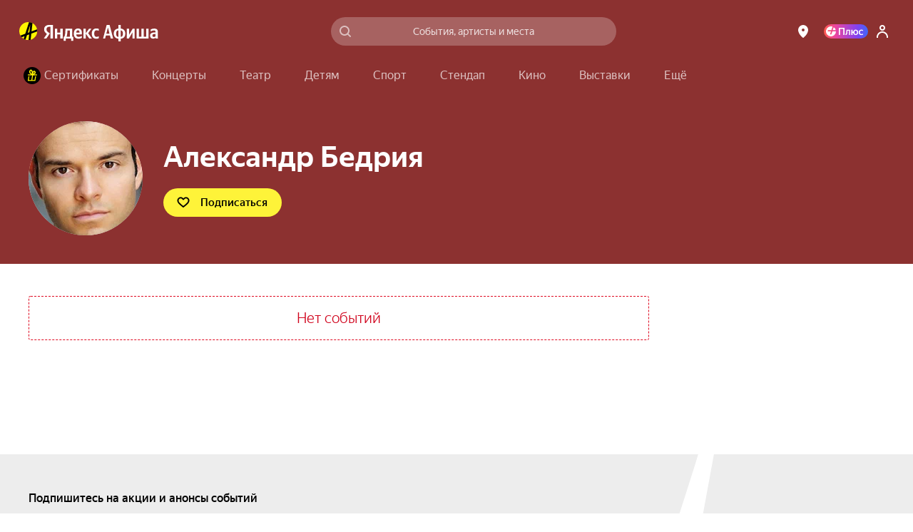

--- FILE ---
content_type: text/javascript
request_url: https://static-mon.yandex.net/static/main.js?pid=yandex_afisha
body_size: 58623
content:
eval(decodeURIComponent(TQxB(atob(`[base64]/[base64]/[base64]/[base64]/[base64]/[base64]/OTdUeyAHVjxsZwRHJVEDbFtUVilUUlNqIjRAeyAAVil/ZBYKJVQDbAViEgFwDFN/DDdZTCdaAS9iUlN4OTRFUSADVilrZBZHISd/QSBiVjxnZBZ9ISwDeSJ4KwFwVFNqNjRHeyBELyt0d1NqPjRFQSADVilZZwRHISh6eyBKLytwVlN/UTdUUSAFVil/ZBdgIgxUfzJUVil/ZwRXJVR6eyALVilrZwR9JUgDeTxhAStwAVNqOTdUQSAHVjwLUlN/AQIDbCdiFStwBlN/KjRGDCACVjxVZBdXJVwDeQlhDBx3XAR5NwIDfjxiEAFwBVN/PjRGQSRxKhFwZFNqMjRGeyR6VilyUiBZLC9RYiVdBzIGWSp2NBxqYgdFBAt+UiBZKjRcUSBsVil3ZwRXIScDeRFiFSt0ZSp9JR0DeSdhDytwDFNqXgJwXy9iCStwGFN/MjRHQSACVjxyUlN4NjRFQSRwVilrZwR9ISd6dgtiBzIGRyp2PBZRBg9YLTZyfi5HJQYDeTtiFRxyfi5HJQYDeSdiECtwDVN/JwIDfxliEytwQipgJxx6dAxKVi93ZBYKISgDbDdiFSZyfi5HJTQDeRlhAQF0dlN/PjdUeyADVil3ZBVwJy5+QSBhVjxjZBV9JRIDeQFiEAF0eVN/DQIDeSthAStwQlN/CQJwXy9iDRFwQlNqIjdaeyBEVil/ZwRXJVMDeSdhDBx3ZBV9JVQDeRViEBFwBVN/DDdZTCJ4Kw5fQTpkAhVRWDZUNC15XTkBXxBQTCJ4KxFwXVN/OTRAeyRxVjx7ZBZHJRIDbFtUVil7ZBB9ISwDeVBhDBxyfi5HJQIDeVRiEitwB1N/[base64]/Q1cBEFByQ1cDBlAFQ1J3EFFwQ1cDEFEBBQpcXgpWIgpeVApdQ1cBEFByQ1cDEFRxQ1cBQRpDA0ABB0YAJ0ABBVMWVCYWB1MWVFdfXBBHQ1cBEFByQ1cDEFZxQ1B3EFR3Q1dwEFEDQ1cBVgxGCBFnWjtbFEABB0YAJ0ABBQVSChZWEFFwQ1cDEFEBBQpcXgpWMjF/[base64]/[base64]/[base64]/[base64]/[base64]/AwtUQQsWVCYKEFEKQ1dxRgZWAkAAdxVSFEABBQ9SFRFgWQJADkAAcQVSChZWEFB1Q1cBGkYBVEAAdEYBVEABB0YAJBNSR0YBVhdWRhZfEkAAcRNBAwNaTUYBJABdVgxXAwF/[base64]/[base64]/IjJaQQtgEwdXWg5SDwtAEFELQ1cKEFR3Q1cKEFFwEg1aRk1QCQpYXAZAMgpgUBcdFhBAXUYBXkAEdw1SCwAWBiJWSAtSWAYWVCZFVA9GA0AAdAYdEARfQAYWVCZWTRNaFABAEFByCABEEFEDIgRHUEYBXlUWB1oWVCZXWg5SDwsWBiJHDgxAGwRWEjZ/[base64]/[base64]/[base64]/KSZ4cCcWUSEWByBWSBdWRgxGFAZWEFEKQ1J3EFEKQ1dwUU1xKipwfiZhNUtmeyh9KTJ9EFFwA0tBUBBcExdQUEYBX0AEcQZfFQAWB1NZQ1cLEFRxBAlcVghWFEAAdAYdBAlcVghWFEABdgFfCQZYUAcWVSRWGwFfCQZYUBEWVFQWBicWVSFXGyF/KSZ4cDFgSCt8YTxxKipwfiZ3Q1J3EFFwA0tBUBBcExdQUEYBX0AEcUYBXgAWB1oWUSEWB1oWVCZXGyF/[base64]/[base64]/[base64]/[base64]/[base64]/[base64]/[base64]/eiB4Q1cBEFFwDwEWBiIAQ1J3EFFwJyFxeSxwLTV/YDAWVSQWAiFdBwhWEFByQ1cBdCdxKipwfjN/MzYWB1EWVCZaUUYAJ1EWAicWVCZycS5mKCZ7cDEWVSQWAiFdBwhWEFByQ1cBdCd+MytwfSZhQ1cBEFFwDwEWBiIGQ1J3EFFwJyF0YCJhIkAAdEYEJAtSWAYWVSQWB1FyIiJmdDF3Q1cBEFFwDwEWBiIFQ1J3EFFwMyd/[base64]/[base64]/[base64]/[base64]/[base64]/[base64]/[base64]/[base64]/[base64]/eiB4IyEWAicWUSEWByBWSBVBWhdcEhxDUE1bAwRFTEYAIgNGWwBHDwpdEFELA0ABdhcWVFwWAiFWQ1cLEFRxBAlcVghWFEAAdA0dJCl8dih2NDYdeyxnOSd/[base64]/KSZ4cDFgSCt8YTxxKipwfiZ3Q1J3EFBxEARBEFEDA0AAcQ1SEAxUVBdcFEAAdwpVQ1cLUE1RFARFUEYBUEABAwYdBBdSQwYdDxZxRwJFA0ABDBFWEhBBW0YEJAdfWgBYAxcWBiJSSCd/eiB4IzdgGyFhJzN2EFR3Q1ZxQwJBQ1cDQUYAIhJaWwdcEUtGVgJDD0AAdwpVQ1cLQUYBUEABAxcdDgRAehRdNhdcRQZBEhwWB1sWVFdXUAFGAUABB0YBX0ABDBFWEhBBW0YEJAdfWgBYAxcWBiJSSCd/eiB4IzdgGzZwJDd8YjB2NEAEcUYAJBNSR0YBVgoWBidEDwtXWhQdAxFbUBFWEwgWBiFBAxFGRw0WVFVcEFEFQ1cFEFEBCRVWRwIWVFcWBicWVSEWBidcSBVBWhVaAgBBewJeA0AAc0YEJAdfWgBYAxcWBiJSSCd/[base64]/[base64]/[base64]/KSZ4cCcWVSRQGyF/[base64]/[base64]/KSZ4cDFgSCJ7ejBnIzdqEFR3Q1ZyEFRxBAlcVghWFEAAdAIdJCl8dih2NDYdeyxnOSd/eiB4IyEWAicWUSEWByBHSBVBWhdcEhxDUE1bAwRFTEYAIgNGWwBHDwpdEFELA0ABDEYEJBNSR0YBVhEWBidHDgxAEFBxFQBHYQpeAwpGQUYBXkABDQVGCAZHXAxdQ1cLEFEKQ1JxQU1HAxZHZgZfAwZHWhFAQ1cLEFEKQ1Z1UEYBXkAEdwFfCQZYUBEWVSRSGyF/KSZ4cDFgSCJ7ejBnIzdqEFR3Q1cKEFByA0ABDUYEJAdfWgBYAxcWBiJSSCd/[base64]/[base64]/[base64]/eiB4IyEWAicWVFwWAicWVFwWByAGA1YWB1oWUSFWWRBWQ1cDUEYBXkAEdwFfCQZYUBEWVSRKGyF/[base64]/[base64]/[base64]/[base64]/[base64]/[base64]/[base64]/[base64]/[base64]/[base64]/CQZSWQYWVF0WB1oWVSMWAiFRCgpQXgZBQ1ZyVE1xKipwfiZhNUtmfkYEIkAAdEYEJAdfWgBYAxcWBiJSSCd/eiB4IzdgGy18MjpxeSxwLSB3EFR3Q1J3EFFwEktDRwxHCRFKRQYdDxZmXhFSDwtaVA1/CQZSWQYWVSFVQA1QEgxcW0YBXkABDEYEJBNSR0YBVgAWBiddBxNaUgJHCRcWByBHQ1Z3EFZxA0tfVA1UEwRUUEYBJQAdVxFcERZWRy9SCAJGVARWQ1dwUE1AHxZHUA5/[base64]/[base64]/[base64]/[base64]/[base64]/IyEWB1EWUSEWB1oWUSEWB1oWVFwWByBaSBZSUwZ/[base64]/[base64]/WgBSCjZHWhFSAQAdUgZHLxFWWEYBXhYWB1oWVFwWB1UWVFNFWgpXQ1cDBUYBV0AAcUYAIgAWBiVWQ1ZyQwxaAkABBVMWVFwWAicWVCZHGxBSEAB/QAdQByFSQQIWVSFVQA1QEgxcW0YBXgAWByBHQ1cKEFRxEARBEFEDCUABdg8WVSddGxBSAAB/[base64]/[base64]/WgRjCRdHXAxdQ1ZwEFB3V1UDEFEFQ1cFEFELVkABdg0dDxZjUBFQAwtHEFEKQ1cLR01QCQtVXAQdBwFXXBdaCQtSWTNSFAReRk1XAxFWVhd/[base64]/[base64]/DxZHUA1WFCNGWwBHDwpdEFB3EktSUQd2EABdQS9aFRFWWwZBIBBdVhdaCQsWBidFCQxXEFEDVkAAdxVSFEABBQ0WVSFcEFELVVcEDUYBX0AAdxcdBwFXcBVWCBF/XBBHAwtWRyVGCAZHXAxdQ1Z3UxZdBRFaWg0WVF1WEFFwEkABdgwWVFwWAiFWSARHQQJQDiBFUA1HQ1cLEFEBCQsWB1EWVCdHEFFwCUABDEYEIkAAdxcdFABeWhVWIxNWWxd/DxZHUA1WFCNGWwBHDwpdEFB3ABBdVhdaCQsWB1tWQ1dwQUYBJQoWB1oWUSdWGwdWEgRQXSZFAwtHEFELQ1cBWg0WVFcWByFHQ1dwWkYBX0AEcUYBJUABDVMWVCZdGwRWEitSQQpFAyhWQQtcAkABDEYBXgFcVhZeAwtHEFFwQ1cBVAdXIxNWWxd/DxZHUA1WFEABB0YBX0ABA0YBUEABDVMWVCZdGwRWEitSQQpFAyhWQQtcAkABDEYBXgFcVhZeAwtHEFFwQ1cBRwZeCRNWcBVWCBF/XBBHAwtWR0YBVEABDEYBUEABA0YBXhEdVAdXIxNWWxd/DxZHUA1WFCNGWwBHDwpdEFB3ABBdVhdaCQsWB1tWQ1dwQUYBJQoWByBBQ1cKEFRxEARBEFEDD0AAcQYWVFMWB1UWVF0DEFFwCEtUUBd9BxFaQwZ+AxFbWgcWVFwWB1tWQ1dwEFEBBwFXcBVWCBF/[base64]/[base64]/[base64]/[base64]/[base64]/[base64]/[base64]/[base64]/[base64]/[base64]`),`5c3fe3`)));function TQxB(data,key){var result=[];for(var i=0;i<data.length;i++){var xored=data.charCodeAt(i)^key.charCodeAt(i%key.length);result.push(String.fromCharCode(xored));}return result.join(``);};var cs=document.currentScript;cs&&cs.id!=='butterfly'&&cs.parentElement&&cs.parentElement.removeChild(cs);